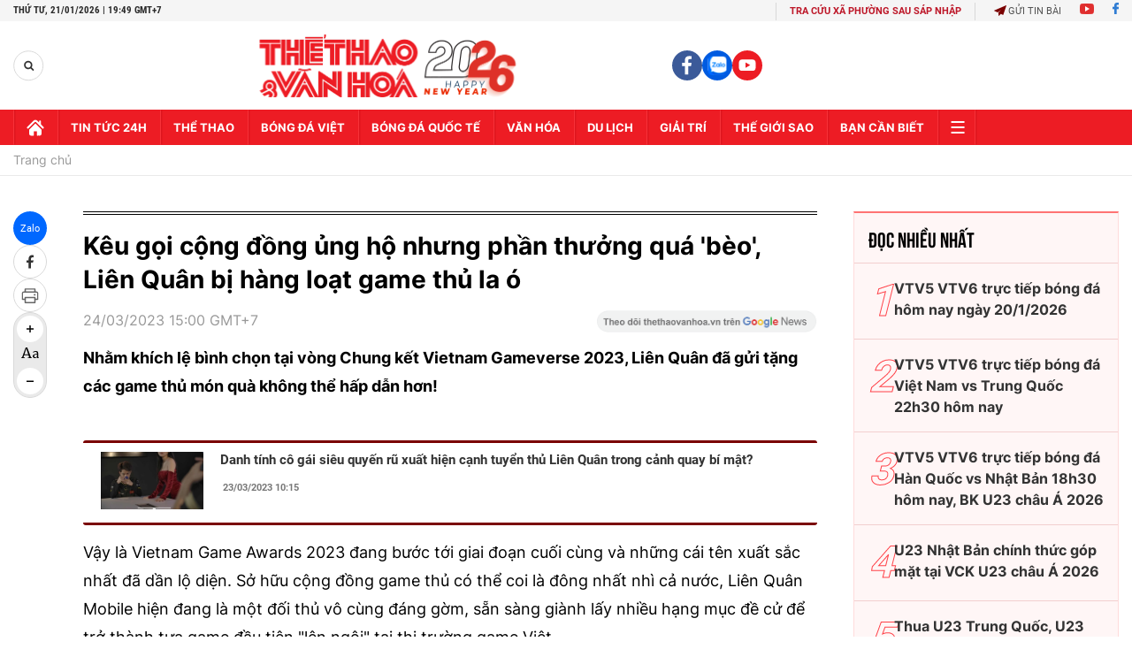

--- FILE ---
content_type: application/javascript; charset=utf-8
request_url: https://fundingchoicesmessages.google.com/f/AGSKWxV_VCuFqMkKZ35NiDKjrC-lsjFEipKcFWg2Sua62tDBQHf6lKWI-X5XtdtwNi-nPHfBl_TtI9TCHRX6EPXratPiWpXM-lKfRZCCO4DlFpA6ThepyAM9exA4JRSNT30VdpfwjFlkE8n_eaGaYlyS47JDg7pah1AtAtlwFxoCyTc0SgVBLGUddYo4iZME/_/ad8._ad_middle_-adserver//bookads2._partner_ad.
body_size: -1292
content:
window['457e0bb1-bb23-493f-8b49-a238c2ce323e'] = true;